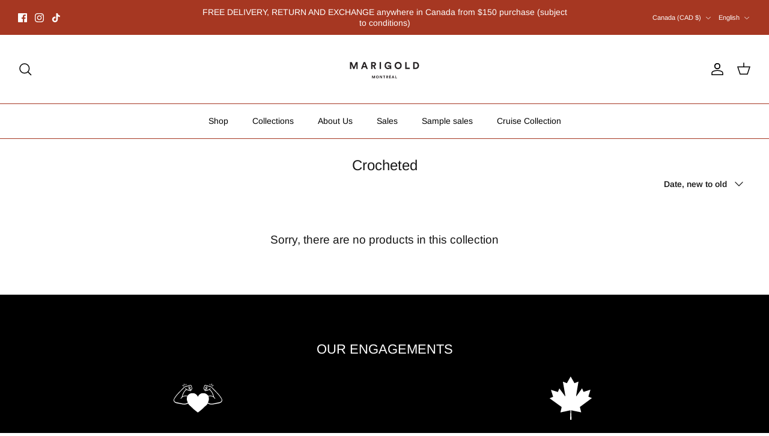

--- FILE ---
content_type: text/css
request_url: https://marigoldmtl.com/cdn/shop/t/40/assets/custom.css?v=68823756610484438271731605289
body_size: -859
content:
theme.scss


--- FILE ---
content_type: application/javascript; charset=utf-8
request_url: https://probance.ca/i9oj7car1k5ysezk/shopify.js
body_size: 2411
content:
/* Probance Shopify Tracker V-2.0.1 */

var Prob_ProductId = document.currentScript.getAttribute('product_id');
var Prob_CustEmail = document.currentScript.getAttribute('cust_email');

/**** VARIABLES ******/
var debug = 1; //put 1 if you want the console logs
var probToken="OPIMRIBSop0XUDb"; //Pone-formation-operations
var action="submit"; //tell if you bind form submit or button click
var typeID= 'email'; //Identifiant PPM (usually email)
var urlWebtrax="wt1.probance.ca/webtrax"; // Change by t4.my-probance.one/webtrax if FR, wt1.probance.ca/webtrax if CA

/***** MULTISITES ******/
var baseMultisite = "";
var lastCart = null;

function probanceInit() {

  var url = document.location.href;
  var Prob_ProductIdWT = Prob_ProductId ? baseMultisite + Prob_ProductId : '';
  var Prob_CustEmailWT = Prob_CustEmail ? baseMultisite + Prob_CustEmail : '';

  if (debug) {
    console.debug('📧 customer email :', Prob_CustEmailWT);
    console.debug('📦 product id :', Prob_ProductIdWT);
  }

  // Init Tracker
  var crm = new PROBANCE_CRMTracker(probToken, "Prob_Track", 90, urlWebtrax, "idprob");
  var PROBANCE_tracker = new PROBANCE_trackers();
  PROBANCE_tracker.setCRM(crm);

  if (Prob_CustEmailWT) crm.setCustomer(Prob_CustEmailWT, typeID);
  PROBANCE_tracker.doNotTrackOnInit();
  PROBANCE_tracker.init();

  // Track visite
  var payloadVisit = [["action", "visit"], ["product_id", Prob_ProductIdWT]];
  PROBANCE_tracker.track(url, payloadVisit);

  // Charger état initial du panier
  fetch('/cart.js').then(r => r.json()).then(cart => { lastCart = cart; });

  /**********************
   * Fonction commune
   **********************/
  function handleCartAdd(variantId, quantity) {
    setTimeout(() => {
      fetch('/cart.js').then(r => r.json()).then(cart => {
        const item = cart.items.find(i => i.variant_id == variantId);
        if (item) {
          var payload = [
            ["action", "cart"],
            ["product_id", item.product_id],
            ["article_id", item.variant_id],
            ["quantity", quantity]
          ];
          PROBANCE_tracker.trackEvent(document.location.href, payload);
          if (debug) console.debug('🧲 Tracking cart ADD :', payload);
        }
        lastCart = cart;
      });
    }, 1000);
  }

  function handleCartChange(lineIndex, newQty) {
    if (newQty === 0) {
      if (debug) console.debug("🗑️ Deletion detected — no tracking");
      return;
    }
    setTimeout(() => {
      fetch('/cart.js').then(r => r.json()).then(cart => {
        try {
            const resp = JSON.parse(window.lastResponseText || "{}");

            // items_added → on track chaque ajout
            if (resp.items_added?.length) {
            resp.items_added.forEach(item => {
                const payload = [
                ["action", "cart"],
                ["product_id", item.product_id],
                ["article_id", item.variant_id],
                ["quantity", item.quantity]
                ];
                PROBANCE_tracker.trackEvent(document.location.href, payload);
                if (debug) console.debug('🧲 Tracking cart CHANGE :', payload);
            });
            }

            // items_removed → log pour debug
            if (resp.items_removed?.length) {
                if (debug) console.debug("🗑️ Items removed:", resp.items_removed);
            }

        } catch(e) {
            console.warn("❌ Erreur parsing /cart/change.js response", e);
        }

        lastCart = cart;
      });
    }, 500);
  }
  
/**********************
 * Interception fetch
 **********************/
const originalFetch = window.fetch;
window.fetch = function(input, init = {}) {
  const url = typeof input === "string" ? input : input.url || "";
  const method = (init?.method || "GET").toUpperCase();

  // On laisse passer si pas de body
  if (!init?.body) return originalFetch.apply(this, arguments);

  // Gestion /cart/add
  if (url.includes('/cart/add') && method === 'POST') {
    let variantId = null;
    let quantity = 1;
    const body = init.body;

    if (body instanceof FormData) {
      variantId = body.get('id');
      quantity = parseInt(body.get('quantity') || "1", 10);
    } else if (typeof body === 'string') {
      if (body.includes('=') && !body.trim().startsWith('{')) {
        const params = new URLSearchParams(body);
        variantId = params.get('id');
        quantity = parseInt(params.get('quantity') || "1", 10);
      } else {
        try {
          const data = JSON.parse(body);
          variantId = data.id;
          quantity = parseInt(data.quantity || "1", 10);
        } catch(e) { console.warn('❌ Impossible de parser /cart/add', e); }
      }
    } else if (typeof body === 'object') {
      variantId = body.id;
      quantity = parseInt(body.quantity || "1", 10);
    }

    if (variantId) handleCartAdd(variantId, quantity);
  }

  // Gestion /cart/change
  if (url.includes('/cart/change') && method === 'POST') {
  return originalFetch.apply(this, arguments).then(async (response) => {
    try {
      const clone = response.clone();
      const text = await clone.text();
      const resp = JSON.parse(text);

      // items_added → on track chaque ajout
      if (resp.items_added?.length) {
        resp.items_added.forEach(item => {
          const payload = [
            ["action", "cart"],
            ["product_id", item.product_id],
            ["article_id", item.variant_id],
            ["quantity", item.quantity]
          ];
          PROBANCE_tracker.trackEvent(document.location.href, payload);
          if (debug) console.debug('🧲 Tracking cart CHANGE :', payload);
        });
      }

      // items_removed → log pour debug
      if (resp.items_removed?.length && debug) {
        console.debug("🗑️ Items removed:", resp.items_removed);
      }

      // mettre à jour lastCart
      lastCart = await fetch('/cart.js').then(r => r.json());

    } catch(e) {
      console.warn("❌ Erreur parsing /cart/change.js response", e);
    }

    return response;
  });
}



  return originalFetch.apply(this, arguments);
};


/**********************
 * Interception XHR (version compatibilité maximale)
 **********************/
var origOpen = XMLHttpRequest.prototype.open;
XMLHttpRequest.prototype.open = function(method, url) {
    var xhr = this;

    xhr.addEventListener("load", function() {
      try {
        // --- /cart/add.js ---
        if (url.indexOf('/cart/add.js') !== -1 && method.toUpperCase() === 'POST') {
          var response = JSON.parse(xhr.responseText);
          if (response && response.id) {
            handleCartAdd(response.id, response.quantity || 1);
          }
        }

        // --- /cart/change.js ---
        if (url.indexOf('/cart/change.js') !== -1 && method.toUpperCase() === 'POST') {
          var response = JSON.parse(xhr.responseText);

          // Si la réponse contient items_added → Shopify 2.0
          if (response && response.items_added && response.items_added.length) {
            for (var i = 0; i < response.items_added.length; i++) {
              var item = response.items_added[i];
              var payload = [
                ["action", "cart"],
                ["product_id", item.product_id],
                ["article_id", item.variant_id],
                ["quantity", item.quantity]
              ];
              PROBANCE_tracker.trackEvent(document.location.href, payload);
              if (debug) console.debug("🧲 Tracking cart CHANGE (XHR items_added):", payload);
            }
          }
          // Sinon, comparaison manuelle avec lastCart (thèmes plus anciens)
          else if (response && response.items && response.items.length) {
            for (var j = 0; j < response.items.length; j++) {
              var item2 = response.items[j];
              var previous = null;

              if (lastCart && lastCart.items) {
                for (var k = 0; k < lastCart.items.length; k++) {
                  if (lastCart.items[k].variant_id === item2.variant_id) {
                    previous = lastCart.items[k];
                    break;
                  }
                }
              }

              if (!previous || item2.quantity > previous.quantity) {
                var diff = item2.quantity - (previous ? previous.quantity : 0);
                var payload2 = [
                  ["action", "cart"],
                  ["product_id", item2.product_id],
                  ["article_id", item2.variant_id],
                  ["quantity", diff]
                ];
                PROBANCE_tracker.trackEvent(document.location.href, payload2);
                if (debug) console.debug("🧲 Tracking cart CHANGE (XHR diff):", payload2);
              }
            }
          }

          // mise à jour du dernier panier
          lastCart = response;
        }
      } catch (e) {
        console.warn("❌ Erreur dans interception XHR :", e);
      }
    });

    return origOpen.apply(xhr, arguments);
  };
}

if (document.readyState === "loading") {
  document.addEventListener("DOMContentLoaded", probanceInit);
} else {
  probanceInit(); // déjà chargé
}

--- FILE ---
content_type: application/x-javascript; charset=utf-8
request_url: https://bundler.nice-team.net/app/shop/status/marigoldmtl.myshopify.com.js?1768601357
body_size: -341
content:
var bundler_settings_updated='1719680441';

--- FILE ---
content_type: image/svg+xml
request_url: https://marigoldmtl.com/cdn/shop/files/marigold_montreal_logo_1_330x.svg?v=1716319576
body_size: 603
content:
<svg xml:space="preserve" style="enable-background:new 0 0 429.67 190.83;" viewBox="0 0 429.67 190.83" y="0px" x="0px" xmlns:xlink="http://www.w3.org/1999/xlink" xmlns="http://www.w3.org/2000/svg" id="Layer_1" version="1.1">
<style type="text/css">
	.st0{fill:#231F20;}
</style>
<polygon points="170.18,135.3 170.18,127.12 166.82,135.3 164.93,135.3 161.57,127.18 161.57,135.3 159.39,135.3 
	159.39,123.63 162.39,123.63 165.9,132.05 169.32,123.63 172.41,123.63 172.41,135.3" class="st0"></polygon>
<path d="M182.86,123.38c3.18,0,6.01,2.32,6.01,6.09c0,3.75-2.83,6.07-6.01,6.07c-3.16,0-5.99-2.32-5.99-6.07
	C176.86,125.7,179.7,123.38,182.86,123.38 M182.86,133.34c1.81,0,3.66-1.25,3.66-3.88c0-2.63-1.84-3.88-3.66-3.88
	c-1.8,0-3.64,1.25-3.64,3.88C179.22,132.09,181.06,133.34,182.86,133.34" class="st0"></path>
<polygon points="200.88,135.3 195.59,127.01 195.59,135.3 193.31,135.3 193.31,123.63 196.14,123.63 201,131.34 
	201,123.63 203.27,123.63 203.27,135.3" class="st0"></polygon>
<polygon points="213.32,125.78 213.32,135.3 211.03,135.3 211.03,125.78 207.34,125.78 207.34,123.62 217.01,123.62 
	217.01,125.78" class="st0"></polygon>
<path d="M224.55,130.8h-1.18v4.49h-2.29v-11.67h4.56c2.27,0,3.72,1.56,3.72,3.59c0,1.63-0.95,2.87-2.49,3.31l2.5,4.77
	h-2.54L224.55,130.8z M225.21,128.84c1.15,0,1.83-0.66,1.83-1.61c0-0.99-0.68-1.63-1.83-1.63h-1.84v3.24H225.21z" class="st0"></path>
<path d="M233.83,135.3v-11.67h7.31v2.14h-5.04v2.66h4.56v2.03h-4.56v2.7h5.04v2.14H233.83z M238.2,122.8h-2.01l1.7-2.09
	h2.7L238.2,122.8z" class="st0"></path>
<path d="M252.84,132.63h-4.74l-0.97,2.67h-2.4l4.48-11.67h2.64l4.44,11.67h-2.47L252.84,132.63z M248.85,130.56h3.23
	l-1.61-4.41L248.85,130.56z" class="st0"></path>
<polygon points="260.24,135.3 260.24,123.63 262.51,123.63 262.51,133.12 267.72,133.12 267.72,135.3" class="st0"></polygon>
<polygon points="91.57,95.04 91.57,74.12 82.98,95.04 78.14,95.04 69.55,74.29 69.55,95.04 64,95.04 64,65.19 
	71.66,65.19 80.63,86.75 89.38,65.19 97.3,65.19 97.3,95.04" class="st0"></polygon>
<path d="M132.41,88.22h-12.12l-2.48,6.82h-6.15l11.45-29.85h6.74l11.37,29.85h-6.31L132.41,88.22z M122.23,82.92h8.25
	l-4.13-11.28L122.23,82.92z" class="st0"></path>
<path d="M164.46,83.55h-3.03v11.49h-5.85V65.19h11.66c5.81,0,9.52,4,9.52,9.18c0,4.17-2.44,7.32-6.36,8.46l6.4,12.21
	h-6.49L164.46,83.55z M166.14,78.54c2.95,0,4.67-1.68,4.67-4.12c0-2.53-1.73-4.17-4.67-4.17h-4.71v8.29H166.14z" class="st0"></path>
<rect height="29.85" width="5.9" class="st0" y="65.19" x="192.42"></rect>
<path d="M237.98,95.04l-0.38-3.41c-1.35,2.02-4.3,4.04-8.8,4.04c-8.04,0-14.9-5.89-14.9-15.54
	c0-9.64,7.2-15.58,15.28-15.58c7.83,0,12.17,4.59,13.64,9.18l-5.56,1.98c-0.76-2.66-3.24-5.73-8.08-5.73
	c-4.51,0-9.39,3.07-9.39,10.15c0,6.74,4.42,10.23,9.43,10.23c5.52,0,7.66-3.71,8-5.81h-9.43v-5.05h14.9v15.54H237.98z" class="st0"></path>
<path d="M272.63,64.56c8.12,0,15.37,5.94,15.37,15.58c0,9.6-7.24,15.54-15.37,15.54c-8.08,0-15.33-5.94-15.33-15.54
	C257.31,70.5,264.55,64.56,272.63,64.56 M272.63,90.03c4.63,0,9.34-3.2,9.34-9.93c0-6.74-4.71-9.94-9.34-9.94
	c-4.59,0-9.31,3.2-9.31,9.94C263.33,86.83,268.04,90.03,272.63,90.03" class="st0"></path>
<polygon points="303.58,95.04 303.58,65.19 309.39,65.19 309.39,89.48 322.69,89.48 322.69,95.04" class="st0"></polygon>
<path d="M337.68,95.04V65.19h10.69c8.51,0,14.74,5.52,14.74,14.95c0,9.43-6.28,14.9-14.78,14.9H337.68z M348.13,89.65
	c4.88,0,8.97-3.03,8.97-9.52c0-6.48-4.04-9.55-8.92-9.55h-4.68v19.07H348.13z" class="st0"></path>
</svg>


--- FILE ---
content_type: image/svg+xml
request_url: https://marigoldmtl.com/cdn/shop/files/logoengageesocialement_2666c9f8-f03c-415a-85c7-8b479e7c0a83_180x.svg?v=1718737698
body_size: 1029
content:
<svg version="1.0" preserveAspectRatio="xMidYMid meet" height="192" viewBox="0 0 144 143.999998" zoomAndPan="magnify" width="192" xmlns:xlink="http://www.w3.org/1999/xlink" xmlns="http://www.w3.org/2000/svg"><defs><clipPath id="51a025fea2"><path clip-rule="nonzero" d="M 24.496094 78 L 101 78 L 101 106 L 24.496094 106 Z M 24.496094 78"></path></clipPath><clipPath id="7fb62625c3"><path clip-rule="nonzero" d="M 48 83 L 119.746094 83 L 119.746094 116 L 48 116 Z M 48 83"></path></clipPath><clipPath id="f3dd198c79"><path clip-rule="nonzero" d="M 55 28 L 119.746094 28 L 119.746094 83 L 55 83 Z M 55 28"></path></clipPath><clipPath id="429d05c340"><path clip-rule="nonzero" d="M 54.667969 27.878906 L 119.167969 27.878906 L 119.167969 84.878906 L 54.667969 84.878906 Z M 54.667969 27.878906"></path></clipPath></defs><rect fill-opacity="1" height="172.799997" y="-14.4" fill="#ffffff" width="172.8" x="-14.4"></rect><rect fill-opacity="1" height="172.799997" y="-14.4" fill="#000000" width="172.8" x="-14.4"></rect><g clip-path="url(#51a025fea2)"><path fill-rule="nonzero" fill-opacity="1" d="M 26.355469 105.804688 C 25.824219 105.804688 25.3125 105.558594 24.980469 105.097656 C 24.4375 104.335938 24.609375 103.28125 25.371094 102.738281 L 36.960938 94.464844 C 38.433594 92.304688 48.132812 78.757812 58.472656 78.757812 C 67.242188 78.757812 73.4375 84.546875 74.703125 85.828125 L 84.019531 90.492188 C 85.777344 90.0625 90.78125 88.898438 93.972656 88.898438 C 99.078125 88.898438 100.582031 93.25 100.648438 93.4375 C 100.894531 94.167969 100.609375 94.972656 99.957031 95.398438 C 98.832031 96.117188 88.828125 102.421875 83.828125 102.421875 C 80.066406 102.421875 70.800781 99.304688 69.757812 98.957031 C 68.878906 98.652344 68.40625 97.695312 68.707031 96.808594 C 69.003906 95.925781 69.960938 95.449219 70.855469 95.753906 C 73.542969 96.664062 81.117188 99.042969 83.828125 99.042969 C 86.523438 99.042969 92.660156 95.878906 96.746094 93.410156 C 96.21875 92.847656 95.347656 92.28125 93.972656 92.28125 C 90.566406 92.28125 84.320312 93.898438 84.257812 93.917969 C 83.863281 94.023438 83.441406 93.976562 83.070312 93.792969 L 72.925781 88.722656 C 72.75 88.628906 72.578125 88.503906 72.4375 88.351562 C 72.386719 88.292969 66.601562 82.136719 58.472656 82.136719 C 49.273438 82.136719 39.691406 96.445312 39.601562 96.59375 C 39.480469 96.765625 39.335938 96.914062 39.171875 97.042969 L 27.339844 105.492188 C 27.039062 105.703125 26.699219 105.804688 26.355469 105.804688" fill="#ffffff"></path></g><g clip-path="url(#7fb62625c3)"><path fill-rule="nonzero" fill-opacity="1" d="M 50.019531 115.945312 C 49.722656 115.945312 49.425781 115.867188 49.15625 115.707031 C 48.355469 115.234375 48.09375 114.195312 48.566406 113.398438 C 48.792969 113.015625 54.148438 104.113281 61.855469 104.113281 C 64.523438 104.113281 68.574219 104.886719 72.875 105.703125 C 77.496094 106.582031 82.277344 107.496094 85.519531 107.496094 C 88.644531 107.496094 98.847656 102.589844 104.730469 99.390625 L 115.203125 87.425781 C 114.925781 87.300781 114.601562 87.207031 114.257812 87.207031 C 112.429688 87.207031 109.066406 89.691406 106.375 91.679688 C 103.027344 94.148438 100.886719 95.660156 99.042969 95.660156 C 98.113281 95.660156 97.351562 94.902344 97.351562 93.96875 C 97.351562 93.039062 98.113281 92.28125 99.042969 92.28125 C 99.882812 92.265625 102.582031 90.28125 104.367188 88.957031 C 107.78125 86.4375 111.320312 83.828125 114.257812 83.828125 C 117.039062 83.828125 118.773438 85.921875 118.964844 86.160156 C 119.46875 86.800781 119.449219 87.710938 118.914062 88.324219 L 107.082031 101.847656 C 106.949219 101.992188 106.789062 102.121094 106.613281 102.21875 C 104.992188 103.101562 90.597656 110.875 85.519531 110.875 C 81.953125 110.875 77.015625 109.9375 72.242188 109.027344 C 68.105469 108.242188 64.199219 107.496094 61.855469 107.496094 C 56.082031 107.496094 51.519531 115.042969 51.472656 115.121094 C 51.15625 115.648438 50.59375 115.945312 50.019531 115.945312" fill="#ffffff"></path></g><path fill-rule="nonzero" fill-opacity="1" d="M 99.042969 94.875 C 98.773438 94.875 98.496094 94.808594 98.238281 94.671875 C 97.417969 94.226562 97.109375 93.199219 97.558594 92.378906 L 102.628906 83.023438 C 105.609375 78.519531 107.4375 77.066406 112.566406 77.066406 C 113.074219 77.066406 113.550781 77.296875 113.875 77.6875 C 114.199219 78.078125 114.324219 78.589844 114.226562 79.085938 L 112.667969 86.867188 C 112.488281 87.777344 111.597656 88.371094 110.679688 88.191406 C 109.769531 88.007812 109.171875 87.117188 109.351562 86.199219 L 110.488281 80.558594 C 108.425781 80.84375 107.476562 81.8125 105.527344 84.757812 L 100.53125 93.992188 C 100.226562 94.558594 99.636719 94.875 99.042969 94.875" fill="#ffffff"></path><g clip-path="url(#f3dd198c79)"><path fill-rule="nonzero" fill-opacity="1" d="M 70.304688 31.421875 C 64.566406 31.421875 58.472656 36.085938 58.472656 44.714844 C 58.472656 54.832031 70.769531 69.246094 87.210938 78.511719 C 103.644531 69.246094 115.949219 54.832031 115.949219 44.714844 C 115.949219 36.085938 109.855469 31.421875 104.117188 31.421875 C 97.042969 31.421875 91.226562 39.1875 88.816406 46.40625 C 88.585938 47.09375 87.9375 47.5625 87.210938 47.5625 C 86.484375 47.5625 85.835938 47.09375 85.605469 46.40625 C 83.195312 39.1875 77.371094 31.421875 70.304688 31.421875 Z M 87.210938 82.136719 C 86.933594 82.136719 86.648438 82.070312 86.398438 81.933594 C 68.257812 71.976562 55.09375 56.324219 55.09375 44.714844 C 55.09375 33.886719 62.929688 28.042969 70.304688 28.042969 C 77.742188 28.042969 83.785156 34.257812 87.210938 41.386719 C 90.636719 34.257812 96.671875 28.042969 104.117188 28.042969 C 111.492188 28.042969 119.328125 33.886719 119.328125 44.714844 C 119.328125 56.324219 106.164062 71.976562 88.023438 81.933594 C 87.773438 82.070312 87.488281 82.136719 87.210938 82.136719" fill="#ffffff"></path></g><g clip-path="url(#429d05c340)"><path fill-rule="nonzero" fill-opacity="1" d="M 54.667969 44.703125 C 54.667969 62.796875 86.917969 84.867188 86.917969 84.867188 C 86.917969 84.867188 119.023438 62.640625 119.167969 44.703125 C 119.167969 35.441406 111.671875 27.894531 102.472656 27.894531 C 95.40625 27.894531 89.316406 32.453125 86.917969 38.714844 C 84.515625 32.453125 78.429688 27.894531 71.359375 27.894531 C 62.160156 27.894531 54.667969 35.441406 54.667969 44.703125" fill="#ffffff"></path></g></svg>

--- FILE ---
content_type: text/javascript
request_url: https://marigoldmtl.com/cdn/shop/t/40/assets/probance-newsletter.min.js?v=180911174891998917081764065018
body_size: 331
content:
document.addEventListener("DOMContentLoaded",(function(){var e=document.querySelector(".probance-popup-main-wrapper");if(e){const n=e.getAttribute("display-mode"),p=e.getAttribute("day-after-first-display"),i=e.getAttribute("scroll-disabled");var o=document.querySelector(".probance-popup-overlay");function r(){var e="probanceNewsletterCookie",o=function(e){var o,r,t,a=document.cookie.split(";");for(o=0;o<a.length;o++)if(r=a[o].substr(0,a[o].indexOf("=")),t=a[o].substr(a[o].indexOf("=")+1),(r=r.replace(/^\s+|\s+$/g,""))===e)return unescape(t);return""}(e);return""!=o?(console.log("Probance cookie exists : "+o),!1):(console.log("Probance cookie doesn't exist. We create it."),function(e,o,r){var t=escape(o);if(parseInt(r)<=0){var a=new Date;expirationDate=new Date(a.getTime()+3e5)}else if(parseInt(r)>0){var n=parseInt(r);expirationDate=new Date,expirationDate.setDate(expirationDate.getDate()+n)}t+=";  SameSite=None; Secure; expires="+expirationDate.toUTCString(),console.log("Create Probance cookie : "+t),document.cookie=e+"="+t}(e,"yes",p),!0)}function t(){jQuery(document).ready((function(){jQuery("form.probance-popup .probance-popup-submit").click((function(r){var t=0,a=/[A-Za-z]+/g,n=jQuery('.probance-popup-input-wrapper input[name="contact[email]"]'),p=jQuery('.probance-popup-input-wrapper input[name="contact[first_name]"]'),s=jQuery('.probance-popup-input-wrapper input[name="contact[last_name]"]');if(""!=jQuery(".probance-popup-honeypot").val()&&t++,n&&(/(\w\.?)+@[\w\.-]+\.\w{2,4}/g.test(n.val())?n.removeClass("probance-popup-input-error"):(n.addClass("probance-popup-input-error"),t++)),s&&(s.prop("required")&&""==s.val()&&!a.test(s.val())?(s.addClass("probance-popup-input-error"),t++):s.removeClass("probance-popup-input-error")),p&&(p.prop("required")&&""==p.val()&&!a.test(p.val())?(p.addClass("probance-popup-input-error"),t++):p.removeClass("probance-popup-input-error")),t>0)return!1;"true"===i&&jQuery("body").removeClass("scroll-disabled"),e.classList.remove("active"),o.classList.remove("active")})),jQuery((function(){jQuery("div.probance-popup-success-msg[onload]").trigger("onload")})),jQuery((function(){jQuery("div.probance-popup-form-content[onload]").trigger("onload")})),jQuery('.probance-popup-icon[data-icon="xmark"], .probance-popup-overlay').click((function(){"true"===i&&jQuery("body").removeClass("scroll-disabled"),e.classList.remove("active"),o.classList.remove("active")}))}))}if(window.showPopup=function(){jQuery(document).ready((function(){if("test"==n||r())switch(n){case"after-delay":var t=1e3*e.getAttribute("display-after-delay");setTimeout((function(){"true"===i&&jQuery("body").addClass("scroll-disabled"),e.classList.add("active"),o.classList.add("active")}),t);break;case"after-scroll":jQuery(window).on("scroll",(function(){jQuery(window).scrollTop()/(jQuery(document).height()-jQuery(window).height())*100>=e.getAttribute("display-after-scroll")&&("true"===i&&jQuery("body").addClass("scroll-disabled"),e.classList.add("active"),o.classList.add("active"),jQuery(window).off("scroll"))}))}}))},"undefined"==typeof jQuery){var a=document.createElement("script");a.src="https://code.jquery.com/jquery-3.6.0.min.js",a.onload=function(){console.log("JQuery was missing. We loaded it !"),t()},document.head.appendChild(a)}else console.log("JQuery was not missing. Go !"),t()}else console.log("✅ Popup disabled : no element .probance-popup-main-wrapper found. Script stopped.")}));

--- FILE ---
content_type: image/svg+xml
request_url: https://marigoldmtl.com/cdn/shop/files/logomadeincanada_447d98b2-b6a9-42e3-ac12-6c411506094e_180x.svg?v=1718737698
body_size: 19
content:
<svg version="1.0" preserveAspectRatio="xMidYMid meet" height="192" viewBox="0 0 144 143.999998" zoomAndPan="magnify" width="192" xmlns:xlink="http://www.w3.org/1999/xlink" xmlns="http://www.w3.org/2000/svg"><defs><clipPath id="9856e2761a"><path clip-rule="nonzero" d="M 21.175781 20.269531 L 123 20.269531 L 123 123.769531 L 21.175781 123.769531 Z M 21.175781 20.269531"></path></clipPath></defs><rect fill-opacity="1" height="172.799997" y="-14.4" fill="#ffffff" width="172.8" x="-14.4"></rect><rect fill-opacity="1" height="172.799997" y="-14.4" fill="#000000" width="172.8" x="-14.4"></rect><g clip-path="url(#9856e2761a)"><path fill-rule="nonzero" fill-opacity="1" d="M 114.296875 68.117188 L 119.296875 51.832031 L 103.058594 56.972656 C 102.820312 57.046875 102.566406 56.925781 102.476562 56.691406 C 101.449219 54.070312 100.339844 51.335938 99.179688 48.546875 L 85.710938 67.121094 C 85.582031 67.300781 85.347656 67.367188 85.144531 67.28125 C 84.941406 67.195312 84.824219 66.984375 84.859375 66.769531 L 87.394531 51.363281 C 88.433594 45.050781 89.472656 38.730469 90.511719 32.414062 C 87.378906 33.628906 84.308594 34.851562 81.378906 36.054688 C 81.15625 36.144531 80.90625 36.058594 80.789062 35.851562 L 71.792969 20.273438 L 62.933594 35.929688 C 62.816406 36.132812 62.570312 36.222656 62.347656 36.132812 C 59.421875 34.960938 56.339844 33.761719 53.183594 32.570312 C 55.164062 44.007812 57.144531 55.441406 59.125 66.875 C 59.164062 67.09375 59.046875 67.304688 58.84375 67.390625 C 58.640625 67.480469 58.410156 67.414062 58.277344 67.238281 L 44.652344 48.777344 C 43.53125 51.535156 42.445312 54.28125 41.425781 56.949219 C 41.335938 57.183594 41.082031 57.308594 40.84375 57.234375 L 24.5625 52.234375 L 29.699219 68.472656 C 29.777344 68.710938 29.652344 68.964844 29.421875 69.054688 C 26.765625 70.09375 24.03125 71.203125 21.277344 72.351562 C 30.355469 78.9375 39.4375 85.523438 48.519531 92.105469 L 50.035156 93.207031 C 50.1875 93.316406 50.261719 93.511719 50.21875 93.699219 L 47.226562 106.265625 L 70.78125 101.25 C 70.8125 101.242188 70.847656 101.238281 70.878906 101.238281 C 70.988281 101.238281 71.097656 101.277344 71.183594 101.351562 C 71.296875 101.445312 71.359375 101.585938 71.351562 101.730469 L 70.484375 123.71875 L 73.984375 123.703125 L 72.925781 101.726562 C 72.917969 101.578125 72.980469 101.4375 73.09375 101.34375 C 73.203125 101.246094 73.351562 101.210938 73.492188 101.238281 L 97.089844 106.054688 L 93.992188 93.511719 C 93.949219 93.328125 94.015625 93.132812 94.171875 93.019531 L 122.753906 71.925781 C 119.992188 70.800781 117.246094 69.714844 114.582031 68.695312 C 114.347656 68.605469 114.222656 68.351562 114.296875 68.117188" fill="#ffffff"></path></g></svg>

--- FILE ---
content_type: image/svg+xml
request_url: https://marigoldmtl.com/cdn/shop/files/logoentreprisefeminine_8f9b7705-abd1-4338-a365-128502f19acc_180x.svg?v=1718737698
body_size: 2997
content:
<svg version="1.0" preserveAspectRatio="xMidYMid meet" height="192" viewBox="0 0 144 143.999998" zoomAndPan="magnify" width="192" xmlns:xlink="http://www.w3.org/1999/xlink" xmlns="http://www.w3.org/2000/svg"><defs><clipPath id="7981f5fa75"><path clip-rule="nonzero" d="M 12.738281 40 L 62.988281 40 L 62.988281 93.472656 L 12.738281 93.472656 Z M 12.738281 40"></path></clipPath><clipPath id="a623d35505"><path clip-rule="nonzero" d="M 37 37.222656 L 40 37.222656 L 40 43 L 37 43 Z M 37 37.222656"></path></clipPath><clipPath id="0d087ba5e7"><path clip-rule="nonzero" d="M 79.640625 40 L 129.597656 40 L 129.597656 93.472656 L 79.640625 93.472656 Z M 79.640625 40"></path></clipPath><clipPath id="76726b0d35"><path clip-rule="nonzero" d="M 102 37.222656 L 106 37.222656 L 106 43 L 102 43 Z M 102 37.222656"></path></clipPath><clipPath id="a4fabdd698"><path clip-rule="nonzero" d="M 44.476562 59.929688 L 97.726562 59.929688 L 97.726562 106.429688 L 44.476562 106.429688 Z M 44.476562 59.929688"></path></clipPath></defs><rect fill-opacity="1" height="172.799997" y="-14.4" fill="#ffffff" width="172.8" x="-14.4"></rect><rect fill-opacity="1" height="172.799997" y="-14.4" fill="#000000" width="172.8" x="-14.4"></rect><g clip-path="url(#7981f5fa75)"><path fill-rule="nonzero" fill-opacity="1" d="M 61.550781 66.308594 C 61.816406 66.570312 62.253906 66.484375 62.519531 66.21875 C 62.695312 65.953125 62.695312 65.515625 62.429688 65.335938 C 57.410156 61.550781 50.359375 62.078125 45.957031 66.660156 C 42.167969 65.25 37.761719 66.128906 34.238281 68.15625 C 36 62.078125 38.378906 55.644531 43.929688 52.210938 C 46.042969 53.265625 48.511719 53.707031 50.800781 54.5 C 51.859375 54.851562 53.09375 55.382812 54.148438 54.941406 C 55.03125 54.589844 55.648438 53.621094 55.292969 52.472656 C 55.292969 52.210938 55.207031 51.945312 55.03125 51.679688 C 56.527344 51.503906 57.410156 50.976562 57.585938 50.007812 C 57.761719 49.300781 57.585938 48.949219 56.351562 43.75 C 56.085938 42.605469 55.734375 41.460938 54.589844 40.84375 C 53.621094 40.402344 52.652344 40.578125 51.683594 40.84375 C 43.929688 43.046875 45.164062 42.78125 43.136719 43.222656 C 41.375 43.574219 39.433594 44.015625 38.289062 45.160156 C 34.855469 48.507812 31.503906 52.035156 28.15625 55.46875 C 23.136719 60.578125 18.023438 65.867188 14.414062 72.210938 C 13.621094 73.53125 13.003906 74.941406 12.914062 76.527344 C 12.738281 78.113281 13.265625 79.789062 14.324219 81.019531 C 17.054688 84.367188 21.8125 84.632812 25.601562 85.25 C 29.480469 85.867188 33.355469 87.101562 37.234375 87.277344 C 40.933594 87.539062 44.808594 86.835938 47.71875 84.546875 C 48.15625 85.867188 49.304688 87.277344 49.921875 88.070312 C 51.507812 89.917969 53.53125 91.242188 55.734375 92.210938 C 56 92.386719 57.496094 92.738281 58.554688 93.003906 C 58.996094 93.179688 59.171875 93.269531 59.4375 93.179688 C 59.613281 93.179688 59.523438 93.179688 59.523438 93.089844 C 59.964844 92.828125 59.875 92.121094 59.4375 91.945312 C 58.996094 91.769531 58.644531 91.59375 58.730469 91.683594 C 58.203125 91.328125 57.851562 91.242188 56.617188 90.625 C 52.828125 88.421875 49.832031 84.898438 48.246094 80.84375 C 48.15625 80.492188 47.71875 80.316406 47.363281 80.492188 C 47.011719 80.582031 46.835938 81.019531 47.011719 81.375 C 47.1875 81.726562 47.277344 82.078125 47.453125 82.429688 C 44.015625 85.425781 39.171875 85.515625 36.527344 85.25 C 32.296875 84.898438 28.15625 83.398438 22.871094 82.605469 C 21.019531 82.34375 19.347656 82.078125 17.761719 81.375 C 16.175781 80.667969 14.324219 79.082031 14.238281 76.878906 C 14.148438 75.558594 14.851562 74.238281 15.558594 73.003906 C 19.082031 66.835938 24.191406 61.550781 29.125 56.527344 C 32.386719 53.179688 35.824219 49.566406 39.171875 46.21875 C 40.316406 45.074219 43.222656 44.808594 44.984375 44.28125 L 52.035156 42.253906 C 53.972656 41.726562 54.589844 41.902344 55.117188 44.191406 C 56.441406 49.476562 56.441406 49.476562 56.351562 49.832031 C 56.175781 50.359375 55.207031 50.535156 54.679688 50.535156 C 53.179688 50.625 51.507812 50.710938 50.714844 49.390625 C 51.328125 49.300781 51.945312 49.214844 52.5625 48.949219 C 53.53125 48.597656 53.796875 47.890625 53.445312 46.921875 C 53.003906 45.691406 52.5625 45.074219 50.535156 44.367188 C 50.273438 44.28125 50.007812 44.367188 49.832031 44.542969 C 49.390625 44.984375 48.773438 45.335938 48.246094 45.511719 C 47.894531 45.601562 47.71875 45.953125 47.804688 46.304688 C 47.894531 46.660156 48.246094 46.835938 48.597656 46.746094 C 49.304688 46.570312 49.921875 46.21875 50.449219 45.777344 C 51.769531 46.21875 51.859375 46.570312 52.210938 47.363281 C 52.210938 47.453125 52.300781 47.628906 52.300781 47.628906 C 52.300781 47.628906 52.210938 47.714844 52.035156 47.714844 C 51.59375 47.890625 51.066406 47.980469 50.535156 48.070312 C 51.066406 47.277344 49.921875 46.570312 49.480469 47.277344 C 48.597656 48.597656 49.390625 50.535156 50.800781 51.242188 C 51.59375 51.679688 52.386719 51.769531 53.269531 51.855469 C 53.355469 51.855469 53.355469 51.945312 53.445312 51.945312 C 53.796875 52.121094 53.972656 52.5625 53.886719 52.914062 C 53.796875 53.265625 53.355469 53.621094 53.003906 53.53125 C 52.5625 53.53125 52.121094 53.179688 51.59375 52.914062 C 50.359375 52.210938 48.863281 52.121094 47.453125 51.855469 C 44.722656 51.417969 44.457031 50.886719 43.398438 50.09375 C 42.785156 49.566406 42.34375 49.214844 42.34375 48.773438 C 42.34375 48.421875 42.078125 48.070312 41.726562 48.070312 C 41.375 48.070312 41.109375 48.332031 41.019531 48.683594 C 41.019531 48.863281 41.019531 49.039062 41.109375 49.125 C 41.109375 49.917969 41.726562 50.625 42.253906 51.152344 C 42.34375 51.242188 42.519531 51.328125 42.605469 51.417969 C 36.617188 55.382812 34.414062 62.34375 32.476562 69.125 L 32.476562 69.300781 C 31.417969 70.183594 30.359375 71.242188 29.65625 72.652344 C 29.480469 73.003906 29.65625 73.355469 29.917969 73.53125 C 30.273438 73.707031 30.625 73.53125 30.800781 73.265625 C 33.089844 68.949219 39.789062 66.394531 44.546875 67.628906 C 47.1875 68.246094 49.390625 70.09375 50.273438 72.386719 C 50.359375 72.738281 50.800781 72.914062 51.152344 72.738281 C 51.507812 72.652344 51.683594 72.210938 51.507812 71.859375 C 50.714844 69.917969 49.214844 68.246094 47.1875 67.1875 C 51.328125 63.3125 57.320312 63.136719 61.550781 66.308594 Z M 61.550781 66.308594" fill="#ffffff"></path></g><path fill-rule="nonzero" fill-opacity="1" d="M 33.972656 40.933594 C 33.707031 41.195312 33.796875 41.636719 34.0625 41.902344 C 36.441406 43.75 36.441406 43.925781 36.792969 43.925781 C 37.410156 43.925781 37.671875 43.132812 37.234375 42.78125 L 34.855469 40.84375 C 34.675781 40.578125 34.238281 40.667969 33.972656 40.933594 Z M 33.972656 40.933594" fill="#ffffff"></path><g clip-path="url(#a623d35505)"><path fill-rule="nonzero" fill-opacity="1" d="M 38.996094 42.253906 C 39.347656 42.164062 39.523438 41.8125 39.433594 41.460938 L 38.378906 37.761719 C 38.289062 37.40625 37.9375 37.230469 37.585938 37.320312 C 37.234375 37.40625 37.054688 37.761719 37.144531 38.113281 L 38.203125 41.8125 C 38.203125 42.164062 38.640625 42.429688 38.996094 42.253906 Z M 38.996094 42.253906" fill="#ffffff"></path></g><path fill-rule="nonzero" fill-opacity="1" d="M 42.960938 40.84375 L 43.136719 38.816406 C 43.136719 38.464844 42.871094 38.113281 42.519531 38.113281 C 42.167969 38.113281 41.8125 38.375 41.8125 38.730469 L 41.636719 40.753906 C 41.636719 41.109375 41.902344 41.460938 42.253906 41.460938 C 42.605469 41.460938 42.960938 41.195312 42.960938 40.84375 Z M 42.960938 40.84375" fill="#ffffff"></path><g clip-path="url(#0d087ba5e7)"><path fill-rule="nonzero" fill-opacity="1" d="M 80.785156 66.308594 C 80.519531 66.570312 80.078125 66.484375 79.816406 66.21875 C 79.640625 65.953125 79.640625 65.515625 79.902344 65.335938 C 84.925781 61.550781 91.972656 62.078125 96.378906 66.660156 C 100.167969 65.25 104.574219 66.128906 108.097656 68.15625 C 106.335938 62.078125 103.957031 55.644531 98.40625 52.210938 C 96.292969 53.265625 93.824219 53.707031 91.535156 54.5 C 90.476562 54.851562 89.242188 55.382812 88.1875 54.941406 C 87.304688 54.589844 86.6875 53.621094 87.039062 52.472656 C 87.039062 52.210938 87.128906 51.945312 87.304688 51.679688 C 85.808594 51.503906 84.925781 50.976562 84.75 50.007812 C 84.574219 49.300781 84.75 48.949219 85.984375 43.75 C 86.246094 42.605469 86.601562 41.460938 87.746094 40.84375 C 88.714844 40.402344 89.683594 40.578125 90.652344 40.84375 C 98.40625 43.046875 97.171875 42.78125 99.199219 43.222656 C 100.960938 43.574219 102.898438 44.015625 104.046875 45.160156 C 107.480469 48.507812 110.828125 52.035156 114.175781 55.46875 C 119.199219 60.578125 124.308594 65.867188 127.921875 72.210938 C 128.714844 73.53125 129.332031 74.941406 129.421875 76.527344 C 129.597656 78.113281 129.066406 79.789062 128.011719 81.019531 C 125.277344 84.367188 120.519531 84.632812 116.734375 85.25 C 112.855469 85.867188 108.980469 87.101562 105.101562 87.277344 C 101.402344 87.539062 97.523438 86.835938 94.617188 84.546875 C 94.175781 85.867188 93.03125 87.277344 92.414062 88.070312 C 90.828125 89.917969 88.800781 91.242188 86.601562 92.210938 C 86.335938 92.386719 84.835938 92.738281 83.78125 93.003906 C 83.339844 93.179688 83.164062 93.269531 82.898438 93.179688 C 82.722656 93.179688 82.8125 93.179688 82.8125 93.089844 C 82.371094 92.828125 82.457031 92.121094 82.898438 91.945312 C 83.339844 91.769531 83.691406 91.59375 83.605469 91.683594 C 84.132812 91.328125 84.484375 91.242188 85.71875 90.625 C 89.507812 88.421875 92.503906 84.898438 94.089844 80.84375 C 94.175781 80.492188 94.617188 80.316406 94.96875 80.492188 C 95.324219 80.582031 95.5 81.019531 95.324219 81.375 C 95.144531 81.726562 95.058594 82.078125 94.882812 82.429688 C 98.316406 85.425781 103.164062 85.515625 105.808594 85.25 C 110.035156 84.898438 114.175781 83.398438 119.464844 82.605469 C 121.3125 82.34375 122.988281 82.078125 124.574219 81.375 C 126.160156 80.667969 128.011719 79.082031 128.097656 76.878906 C 128.1875 75.558594 127.480469 74.238281 126.777344 73.003906 C 123.253906 66.835938 118.140625 61.550781 113.207031 56.527344 C 109.949219 53.179688 106.511719 49.566406 103.164062 46.21875 C 102.019531 45.074219 99.109375 44.808594 97.347656 44.28125 L 90.300781 42.253906 C 88.363281 41.726562 87.746094 41.902344 87.214844 44.191406 C 85.894531 49.476562 85.894531 49.476562 85.984375 49.832031 C 86.160156 50.359375 87.128906 50.535156 87.65625 50.535156 C 89.15625 50.625 90.828125 50.710938 91.621094 49.390625 C 91.003906 49.300781 90.386719 49.214844 89.773438 48.949219 C 88.800781 48.597656 88.539062 47.890625 88.890625 46.921875 C 89.332031 45.691406 89.773438 45.074219 91.796875 44.367188 C 92.0625 44.28125 92.328125 44.367188 92.503906 44.542969 C 92.945312 44.984375 93.558594 45.335938 94.089844 45.511719 C 94.441406 45.601562 94.617188 45.953125 94.53125 46.304688 C 94.441406 46.660156 94.089844 46.835938 93.738281 46.746094 C 93.03125 46.570312 92.414062 46.21875 91.886719 45.777344 C 90.566406 46.21875 90.476562 46.570312 90.125 47.363281 C 90.125 47.453125 90.035156 47.628906 90.035156 47.628906 C 90.035156 47.628906 90.125 47.714844 90.300781 47.714844 C 90.742188 47.890625 91.269531 47.980469 91.796875 48.070312 C 91.269531 47.277344 92.414062 46.570312 92.855469 47.277344 C 93.738281 48.597656 92.945312 50.535156 91.535156 51.242188 C 90.742188 51.679688 89.949219 51.769531 89.066406 51.855469 C 88.980469 51.855469 88.980469 51.945312 88.890625 51.945312 C 88.539062 52.121094 88.363281 52.5625 88.449219 52.914062 C 88.539062 53.265625 88.980469 53.621094 89.332031 53.53125 C 89.773438 53.53125 90.210938 53.179688 90.742188 52.914062 C 91.972656 52.210938 93.472656 52.121094 94.882812 51.855469 C 97.613281 51.417969 97.878906 50.886719 98.933594 50.09375 C 99.550781 49.566406 99.992188 49.214844 99.992188 48.773438 C 99.992188 48.421875 100.257812 48.070312 100.609375 48.070312 C 100.960938 48.070312 101.226562 48.332031 101.3125 48.683594 C 101.3125 48.863281 101.3125 49.039062 101.226562 49.125 C 101.226562 49.917969 100.609375 50.625 100.082031 51.152344 C 99.992188 51.242188 99.816406 51.328125 99.726562 51.417969 C 105.71875 55.382812 107.921875 62.34375 109.859375 69.125 L 109.859375 69.300781 C 110.917969 70.183594 111.976562 71.242188 112.679688 72.652344 C 112.855469 73.003906 112.679688 73.355469 112.414062 73.53125 C 112.0625 73.707031 111.710938 73.53125 111.535156 73.265625 C 109.242188 68.949219 102.546875 66.394531 97.789062 67.628906 C 95.144531 68.246094 92.945312 70.09375 92.0625 72.386719 C 91.972656 72.738281 91.535156 72.914062 91.179688 72.738281 C 90.828125 72.652344 90.652344 72.210938 90.828125 71.859375 C 91.621094 69.917969 93.121094 68.246094 95.144531 67.1875 C 91.003906 63.3125 85.015625 63.136719 80.785156 66.308594 Z M 80.785156 66.308594" fill="#ffffff"></path></g><path fill-rule="nonzero" fill-opacity="1" d="M 108.363281 40.933594 C 108.625 41.195312 108.539062 41.636719 108.273438 41.902344 C 105.894531 43.75 105.894531 43.925781 105.542969 43.925781 C 104.925781 43.925781 104.660156 43.132812 105.101562 42.78125 L 107.480469 40.84375 C 107.65625 40.578125 108.097656 40.667969 108.363281 40.933594 Z M 108.363281 40.933594" fill="#ffffff"></path><g clip-path="url(#76726b0d35)"><path fill-rule="nonzero" fill-opacity="1" d="M 103.339844 42.253906 C 102.988281 42.164062 102.8125 41.8125 102.898438 41.460938 L 103.957031 37.761719 C 104.046875 37.40625 104.398438 37.230469 104.75 37.320312 C 105.101562 37.40625 105.277344 37.761719 105.191406 38.113281 L 104.132812 41.8125 C 104.132812 42.164062 103.691406 42.429688 103.339844 42.253906 Z M 103.339844 42.253906" fill="#ffffff"></path></g><path fill-rule="nonzero" fill-opacity="1" d="M 99.375 40.84375 L 99.199219 38.816406 C 99.199219 38.464844 99.464844 38.113281 99.816406 38.113281 C 100.167969 38.113281 100.519531 38.375 100.519531 38.730469 L 100.695312 40.753906 C 100.695312 41.109375 100.433594 41.460938 100.082031 41.460938 C 99.726562 41.460938 99.375 41.195312 99.375 40.84375 Z M 99.375 40.84375" fill="#ffffff"></path><g clip-path="url(#a4fabdd698)"><path fill-rule="nonzero" fill-opacity="1" d="M 44.476562 73.652344 C 44.476562 88.414062 71.101562 106.421875 71.101562 106.421875 C 71.101562 106.421875 97.609375 88.289062 97.726562 73.652344 C 97.726562 66.09375 91.539062 59.9375 83.945312 59.9375 C 78.109375 59.9375 73.082031 63.65625 71.101562 68.765625 C 69.121094 63.65625 64.09375 59.9375 58.257812 59.9375 C 50.664062 59.9375 44.476562 66.09375 44.476562 73.652344" fill="#ffffff"></path></g></svg>

--- FILE ---
content_type: image/svg+xml
request_url: https://marigoldmtl.com/cdn/shop/files/logotransparence_61681800-deaa-422f-9c8e-24076b44bf6e_180x.svg?v=1718737698
body_size: 932
content:
<svg version="1.0" preserveAspectRatio="xMidYMid meet" height="192" viewBox="0 0 144 143.999998" zoomAndPan="magnify" width="192" xmlns:xlink="http://www.w3.org/1999/xlink" xmlns="http://www.w3.org/2000/svg"><defs><clipPath id="b49540227e"><path clip-rule="nonzero" d="M 48 72 L 87 72 L 87 110 L 48 110 Z M 48 72"></path></clipPath><clipPath id="d969425976"><path clip-rule="nonzero" d="M 54.269531 68.730469 L 90.183594 87.457031 L 73.882812 118.710938 L 37.972656 99.984375 Z M 54.269531 68.730469"></path></clipPath><clipPath id="dc95c15c52"><path clip-rule="nonzero" d="M 54.269531 68.730469 L 90.183594 87.457031 L 73.882812 118.710938 L 37.972656 99.984375 Z M 54.269531 68.730469"></path></clipPath></defs><rect fill-opacity="1" height="172.799997" y="-14.4" fill="#ffffff" width="172.8" x="-14.4"></rect><rect fill-opacity="1" height="172.799997" y="-14.4" fill="#000000" width="172.8" x="-14.4"></rect><path fill-rule="nonzero" fill-opacity="1" d="M 101 43.839844 L 80.574219 33.867188 L 57.203125 44.316406 L 29.378906 101.304688 L 31.195312 106.566406 L 75.011719 127.957031 L 79.214844 125.875 L 107.132812 68.691406 Z M 84.28125 53.539062 C 81.421875 52.5625 80.261719 49.191406 81.914062 46.660156 C 83.042969 44.9375 85.25 44.179688 87.199219 44.84375 C 90.058594 45.820312 91.21875 49.191406 89.5625 51.722656 C 88.433594 53.445312 86.230469 54.203125 84.28125 53.539062 Z M 84.28125 53.539062" fill="#ffffff"></path><path fill-rule="nonzero" fill-opacity="1" d="M 72.011719 127.890625 L 32.128906 108.417969 C 28.734375 106.761719 27.324219 102.65625 28.980469 99.265625 L 55.1875 45.585938 C 55.890625 44.148438 57.082031 42.996094 58.542969 42.34375 L 77.675781 33.785156 C 78.972656 33.207031 80.390625 33.050781 81.753906 33.3125 C 82.191406 33.046875 82.957031 33.222656 83.460938 33.574219 C 84.113281 33.851562 84.109375 34.195312 84.109375 34.195312 L 99.203125 41.566406 C 101.03125 42.457031 102.359375 44.101562 102.84375 46.074219 L 107.867188 66.425781 C 108.25 67.976562 108.074219 69.628906 107.371094 71.066406 L 81.164062 124.742188 C 79.507812 128.132812 75.402344 129.546875 72.011719 127.890625 Z M 82.371094 36.140625 C 81.214844 35.574219 79.875 35.554688 78.703125 36.078125 L 59.566406 44.632812 C 58.640625 45.046875 57.886719 45.777344 57.441406 46.6875 L 31.234375 100.363281 C 30.1875 102.511719 31.082031 105.113281 33.226562 106.160156 L 73.113281 125.636719 C 75.261719 126.683594 77.859375 125.789062 78.910156 123.640625 L 105.117188 69.964844 C 105.5625 69.054688 105.671875 68.007812 105.429688 67.023438 L 100.40625 46.675781 C 100.101562 45.425781 99.257812 44.386719 98.101562 43.820312 Z M 82.371094 36.140625" fill="#ffffff"></path><path fill-rule="nonzero" fill-opacity="1" d="M 82.785156 55.242188 C 79.449219 53.613281 78.058594 49.574219 79.6875 46.238281 C 81.316406 42.898438 85.355469 41.511719 88.695312 43.140625 C 92.03125 44.769531 93.421875 48.808594 91.792969 52.148438 C 90.164062 55.484375 86.121094 56.871094 82.785156 55.242188 Z M 87.199219 46.199219 C 86.246094 45.734375 85.171875 45.769531 84.28125 46.199219 C 84.371094 46.6875 82.78125 48.292969 82.558594 48.210938 C 82.082031 49.75 82.785156 51.453125 84.277344 52.183594 C 85.929688 52.988281 87.925781 52.300781 88.730469 50.652344 C 89.535156 49.003906 88.847656 47.003906 87.199219 46.199219 Z M 87.199219 46.199219" fill="#ffffff"></path><path fill-rule="nonzero" fill-opacity="1" d="M 104.234375 39.222656 C 99.632812 48.648438 91.464844 53.800781 85.632812 50.953125 C 84.378906 50.339844 83.351562 49.410156 82.554688 48.242188 C 82.605469 48.070312 82.667969 47.898438 82.75 47.730469 C 83.085938 47.039062 83.636719 46.519531 84.277344 46.207031 C 84.875 47.328125 85.695312 48.191406 86.734375 48.699219 C 91.148438 50.851562 98.128906 46.007812 101.976562 38.121094 C 105.828125 30.234375 105.355469 21.753906 100.941406 19.597656 C 96.53125 17.445312 89.550781 22.289062 85.699219 30.175781 C 85.046875 31.511719 84.523438 32.863281 84.117188 34.199219 L 83.472656 33.886719 C 82.917969 33.613281 82.335938 33.425781 81.746094 33.316406 C 82.1875 31.914062 82.75 30.492188 83.445312 29.074219 C 88.042969 19.648438 96.214844 14.496094 102.042969 17.34375 C 107.871094 20.191406 108.835938 29.800781 104.234375 39.222656 Z M 104.234375 39.222656 C 99.632812 48.648438 91.464844 53.800781 85.632812 50.953125 C 84.378906 50.339844 83.351562 49.410156 82.554688 48.242188 C 82.605469 48.070312 82.667969 47.898438 82.75 47.730469 C 83.085938 47.039062 83.636719 46.519531 84.277344 46.207031 C 84.875 47.328125 85.695312 48.191406 86.734375 48.699219 C 91.148438 50.851562 98.128906 46.007812 101.976562 38.121094 C 105.828125 30.234375 105.355469 21.753906 100.941406 19.597656 C 96.53125 17.445312 89.550781 22.289062 85.699219 30.175781 C 85.046875 31.511719 84.523438 32.863281 84.117188 34.199219 L 83.472656 33.886719 C 82.917969 33.613281 82.335938 33.425781 81.746094 33.316406 C 82.1875 31.914062 82.75 30.492188 83.445312 29.074219 C 88.042969 19.648438 96.214844 14.496094 102.042969 17.34375 C 107.871094 20.191406 108.835938 29.800781 104.234375 39.222656 Z M 104.234375 39.222656" fill="#ffffff"></path><g clip-path="url(#b49540227e)"><g clip-path="url(#d969425976)"><g clip-path="url(#dc95c15c52)"><path fill-rule="nonzero" fill-opacity="1" d="M 49.429688 78.015625 C 44.222656 88.003906 55.796875 109.539062 55.796875 109.539062 C 55.796875 109.539062 80.046875 106.574219 85.289062 96.714844 C 87.957031 91.597656 85.960938 85.261719 80.847656 82.59375 C 76.917969 80.542969 72.21875 81.296875 69.082031 84.058594 C 69.550781 79.90625 67.480469 75.621094 63.550781 73.574219 C 58.4375 70.90625 52.097656 72.902344 49.429688 78.015625" fill="#000000"></path></g></g></g></svg>